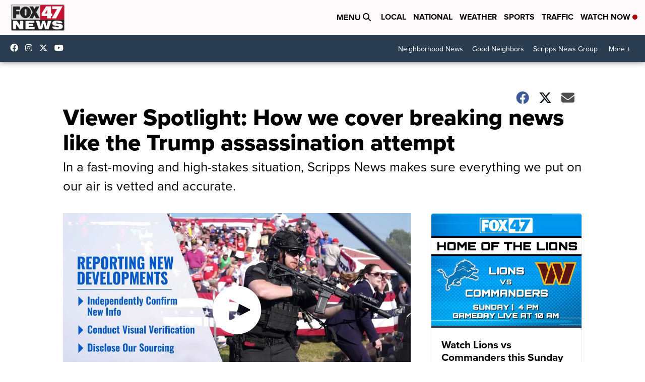

--- FILE ---
content_type: application/javascript; charset=utf-8
request_url: https://fundingchoicesmessages.google.com/f/AGSKWxV9RJRQnHxJLutZ6vK-EYiJ5nM7a-xHCwJSkAMLsnv92voTDh0CZ7BDUUNyZva3W21qA0VmJ0K29mBLbu-aSRCc9Umulk0ZskmOCZQgI1B9-yO6F_CIsyYN-VPdlHE1fUwnhD7XYXOdXYpwmIjKxOhtvCcfxsd--dJi6KfozD_P5ev85RDwbS5_Fr1j/_468x60.php?/assets/ad-/adometry-/ad-api-/headerads1.
body_size: -1283
content:
window['2408dac1-b181-4848-93db-ed55882b71ef'] = true;